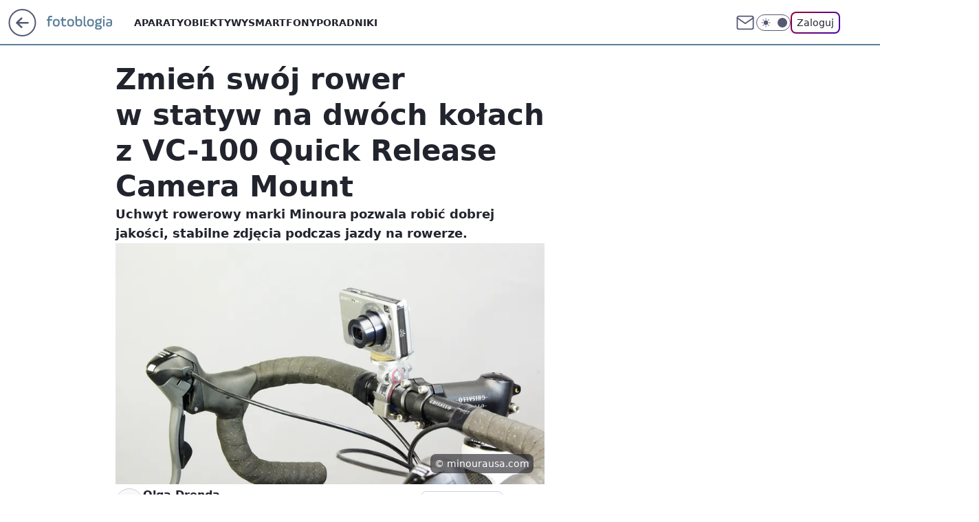

--- FILE ---
content_type: application/javascript
request_url: https://rek.www.wp.pl/gaf.js?rv=2&sn=nwm_fotoblogia&pvid=a3f4f98d8987ae02ec6b&rekids=235597&phtml=fotoblogia.pl%2Fzmien-swoj-rower-w-statyw-na-dwoch-kolach-z-vc-100-quick-release-camera-mount%2C6793522143426689a&abtest=adtech%7CPRGM-1047%7CA%3Badtech%7CPU-335%7CB%3Badtech%7CPRG-3468%7CA%3Badtech%7CPRGM-1036%7CD%3Badtech%7CFP-76%7CA%3Badtech%7CPRGM-1356%7CA%3Badtech%7CPRGM-1419%7CC%3Badtech%7CPRGM-1589%7CA%3Badtech%7CPRGM-1576%7CB%3Badtech%7CPRGM-1443%7CA%3Badtech%7CPRGM-1421%7CA%3Badtech%7CPRGM-1587%7CC%3Badtech%7CPRGM-1215%7CC&PWA_adbd=0&darkmode=0&highLayout=0&layout=wide&navType=navigate&cdl=0&ctype=article&ciab=IAB19%2CIAB-v3-619%2CIAB19-18&cid=6793522143426689&csystem=ncr&cdate=2012-08-21&REKtagi=sprzet_fotograficzny&vw=1280&vh=720&p1=0&spin=g118xmjj&bcv=2
body_size: 8420
content:
g118xmjj({"spin":"g118xmjj","bunch":235597,"context":{"dsa":false,"minor":false,"bidRequestId":"22a0fc85-6d23-4d71-8644-71a495ae7daa","maConfig":{"timestamp":"2026-01-15T08:59:46.335Z"},"dfpConfig":{"timestamp":"2026-01-15T11:58:29.480Z"},"sda":[],"targeting":{"client":{},"server":{},"query":{"PWA_adbd":"0","REKtagi":"sprzet_fotograficzny","abtest":"adtech|PRGM-1047|A;adtech|PU-335|B;adtech|PRG-3468|A;adtech|PRGM-1036|D;adtech|FP-76|A;adtech|PRGM-1356|A;adtech|PRGM-1419|C;adtech|PRGM-1589|A;adtech|PRGM-1576|B;adtech|PRGM-1443|A;adtech|PRGM-1421|A;adtech|PRGM-1587|C;adtech|PRGM-1215|C","bcv":"2","cdate":"2012-08-21","cdl":"0","ciab":"IAB19,IAB-v3-619,IAB19-18","cid":"6793522143426689","csystem":"ncr","ctype":"article","darkmode":"0","highLayout":"0","layout":"wide","navType":"navigate","p1":"0","phtml":"fotoblogia.pl/zmien-swoj-rower-w-statyw-na-dwoch-kolach-z-vc-100-quick-release-camera-mount,6793522143426689a","pvid":"a3f4f98d8987ae02ec6b","rekids":"235597","rv":"2","sn":"nwm_fotoblogia","spin":"g118xmjj","vh":"720","vw":"1280"}},"directOnly":0,"geo":{"country":"840","region":"","city":""},"statid":"","mlId":"","rshsd":"3","isRobot":false,"curr":{"EUR":4.2068,"USD":3.6153,"CHF":4.5164,"GBP":4.858},"rv":"2","status":{"advf":2,"ma":2,"ma_ads-bidder":2,"ma_cpv-bidder":2,"ma_high-cpm-bidder":2}},"slots":{"11":{"delivered":"1","campaign":null,"dfpConfig":{"placement":"/89844762/Desktop_Fotoblogia.pl_x11_art","roshash":"DHKN","ceil":100,"sizes":[[300,250]],"namedSizes":["fluid"],"div":"div-gpt-ad-x11-art","targeting":{"DFPHASH":"AEHK","emptygaf":"0"},"gfp":"DHKN"}},"12":{"lazy":1,"delivered":"1","campaign":{"id":"188161","adm":{"bunch":"235597","creations":[{"height":250,"showLabel":true,"src":"https://mamc.wpcdn.pl/188161/1767956408070/WP_Dreams_300x250.jpg","trackers":{"click":[""],"cview":["//ma.wp.pl/ma.gif?clid=36d4f1d950aab392a9c26b186b340e10\u0026SN=nwm_fotoblogia\u0026pvid=a3f4f98d8987ae02ec6b\u0026action=cvimp\u0026pg=fotoblogia.pl\u0026par=pricingModel%3DdBbPzlIKpwE9lkaOLsTyNJQofqx5obxP3Q4QWXsaTDA%26iabPageCategories%3D%26pvid%3Da3f4f98d8987ae02ec6b%26geo%3D840%253B%253B%26bidTimestamp%3D1768530905%26domain%3Dfotoblogia.pl%26source%3DTG%26bidderID%3D11%26utility%3DcZ8T3OPWI5ZH1GT6xKvggl-SQmXynFGilB-iFQG_OGDg3-MvyIeIeJwvVgJWVFFO%26inver%3D2%26tpID%3D1402083%26emission%3D3044433%26ttl%3D1768617305%26ssp%3Dwp.pl%26bidReqID%3D22a0fc85-6d23-4d71-8644-71a495ae7daa%26userID%3D__UNKNOWN_TELL_US__%26billing%3Dcpv%26org_id%3D25%26order%3D265877%26is_robot%3D0%26contentID%3D6793522143426689%26slotSizeWxH%3D300x250%26is_adblock%3D0%26isDev%3Dfalse%26rekid%3D235597%26publisherID%3D308%26cur%3DPLN%26workfID%3D188161%26seatFee%3DhgsFxvzK3hJIPComrQfQj9soaaudfze18vt2YyunrrI%26seatID%3D36d4f1d950aab392a9c26b186b340e10%26client_id%3D29799%26sn%3Dnwm_fotoblogia%26medium%3Ddisplay%26creationID%3D1469370%26targetDomain%3Dbestfilm.pl%26editedTimestamp%3D1767956429%26iabSiteCategories%3D%26hBidPrice%3DEJRbafmwHSZ%26hBudgetRate%3DDGJNXdl%26partnerID%3D%26conversionValue%3D0%26device%3DPERSONAL_COMPUTER%26ip%3DsbhV9zmVCxpDE7wviHuTrWzrrgkXGZmD-Kd0RfUFKEM%26platform%3D8%26slotID%3D012%26test%3D0"],"impression":["//ma.wp.pl/ma.gif?clid=36d4f1d950aab392a9c26b186b340e10\u0026SN=nwm_fotoblogia\u0026pvid=a3f4f98d8987ae02ec6b\u0026action=delivery\u0026pg=fotoblogia.pl\u0026par=pvid%3Da3f4f98d8987ae02ec6b%26geo%3D840%253B%253B%26bidTimestamp%3D1768530905%26domain%3Dfotoblogia.pl%26source%3DTG%26bidderID%3D11%26utility%3DcZ8T3OPWI5ZH1GT6xKvggl-SQmXynFGilB-iFQG_OGDg3-MvyIeIeJwvVgJWVFFO%26inver%3D2%26tpID%3D1402083%26emission%3D3044433%26ttl%3D1768617305%26ssp%3Dwp.pl%26bidReqID%3D22a0fc85-6d23-4d71-8644-71a495ae7daa%26userID%3D__UNKNOWN_TELL_US__%26billing%3Dcpv%26org_id%3D25%26order%3D265877%26is_robot%3D0%26contentID%3D6793522143426689%26slotSizeWxH%3D300x250%26is_adblock%3D0%26isDev%3Dfalse%26rekid%3D235597%26publisherID%3D308%26cur%3DPLN%26workfID%3D188161%26seatFee%3DhgsFxvzK3hJIPComrQfQj9soaaudfze18vt2YyunrrI%26seatID%3D36d4f1d950aab392a9c26b186b340e10%26client_id%3D29799%26sn%3Dnwm_fotoblogia%26medium%3Ddisplay%26creationID%3D1469370%26targetDomain%3Dbestfilm.pl%26editedTimestamp%3D1767956429%26iabSiteCategories%3D%26hBidPrice%3DEJRbafmwHSZ%26hBudgetRate%3DDGJNXdl%26partnerID%3D%26conversionValue%3D0%26device%3DPERSONAL_COMPUTER%26ip%3DsbhV9zmVCxpDE7wviHuTrWzrrgkXGZmD-Kd0RfUFKEM%26platform%3D8%26slotID%3D012%26test%3D0%26pricingModel%3DdBbPzlIKpwE9lkaOLsTyNJQofqx5obxP3Q4QWXsaTDA%26iabPageCategories%3D"],"view":["//ma.wp.pl/ma.gif?clid=36d4f1d950aab392a9c26b186b340e10\u0026SN=nwm_fotoblogia\u0026pvid=a3f4f98d8987ae02ec6b\u0026action=view\u0026pg=fotoblogia.pl\u0026par=bidTimestamp%3D1768530905%26domain%3Dfotoblogia.pl%26source%3DTG%26bidderID%3D11%26utility%3DcZ8T3OPWI5ZH1GT6xKvggl-SQmXynFGilB-iFQG_OGDg3-MvyIeIeJwvVgJWVFFO%26inver%3D2%26tpID%3D1402083%26emission%3D3044433%26ttl%3D1768617305%26ssp%3Dwp.pl%26bidReqID%3D22a0fc85-6d23-4d71-8644-71a495ae7daa%26userID%3D__UNKNOWN_TELL_US__%26billing%3Dcpv%26org_id%3D25%26order%3D265877%26is_robot%3D0%26contentID%3D6793522143426689%26slotSizeWxH%3D300x250%26is_adblock%3D0%26isDev%3Dfalse%26rekid%3D235597%26publisherID%3D308%26cur%3DPLN%26workfID%3D188161%26seatFee%3DhgsFxvzK3hJIPComrQfQj9soaaudfze18vt2YyunrrI%26seatID%3D36d4f1d950aab392a9c26b186b340e10%26client_id%3D29799%26sn%3Dnwm_fotoblogia%26medium%3Ddisplay%26creationID%3D1469370%26targetDomain%3Dbestfilm.pl%26editedTimestamp%3D1767956429%26iabSiteCategories%3D%26hBidPrice%3DEJRbafmwHSZ%26hBudgetRate%3DDGJNXdl%26partnerID%3D%26conversionValue%3D0%26device%3DPERSONAL_COMPUTER%26ip%3DsbhV9zmVCxpDE7wviHuTrWzrrgkXGZmD-Kd0RfUFKEM%26platform%3D8%26slotID%3D012%26test%3D0%26pricingModel%3DdBbPzlIKpwE9lkaOLsTyNJQofqx5obxP3Q4QWXsaTDA%26iabPageCategories%3D%26pvid%3Da3f4f98d8987ae02ec6b%26geo%3D840%253B%253B"]},"transparentPlaceholder":false,"type":"image","url":"https://bestfilm.pl/catalogue/dreams","width":300}],"redir":"https://ma.wp.pl/redirma?SN=nwm_fotoblogia\u0026pvid=a3f4f98d8987ae02ec6b\u0026par=hBidPrice%3DEJRbafmwHSZ%26partnerID%3D%26device%3DPERSONAL_COMPUTER%26bidReqID%3D22a0fc85-6d23-4d71-8644-71a495ae7daa%26seatID%3D36d4f1d950aab392a9c26b186b340e10%26slotID%3D012%26utility%3DcZ8T3OPWI5ZH1GT6xKvggl-SQmXynFGilB-iFQG_OGDg3-MvyIeIeJwvVgJWVFFO%26slotSizeWxH%3D300x250%26cur%3DPLN%26seatFee%3DhgsFxvzK3hJIPComrQfQj9soaaudfze18vt2YyunrrI%26conversionValue%3D0%26ip%3DsbhV9zmVCxpDE7wviHuTrWzrrgkXGZmD-Kd0RfUFKEM%26geo%3D840%253B%253B%26source%3DTG%26inver%3D2%26emission%3D3044433%26sn%3Dnwm_fotoblogia%26medium%3Ddisplay%26creationID%3D1469370%26targetDomain%3Dbestfilm.pl%26iabPageCategories%3D%26domain%3Dfotoblogia.pl%26billing%3Dcpv%26isDev%3Dfalse%26editedTimestamp%3D1767956429%26test%3D0%26pvid%3Da3f4f98d8987ae02ec6b%26ttl%3D1768617305%26order%3D265877%26platform%3D8%26pricingModel%3DdBbPzlIKpwE9lkaOLsTyNJQofqx5obxP3Q4QWXsaTDA%26bidderID%3D11%26is_robot%3D0%26contentID%3D6793522143426689%26publisherID%3D308%26hBudgetRate%3DDGJNXdl%26bidTimestamp%3D1768530905%26tpID%3D1402083%26rekid%3D235597%26client_id%3D29799%26iabSiteCategories%3D%26ssp%3Dwp.pl%26userID%3D__UNKNOWN_TELL_US__%26org_id%3D25%26is_adblock%3D0%26workfID%3D188161\u0026url=","slot":"12"},"creative":{"Id":"1469370","provider":"ma_cpv-bidder","roshash":"DGJM","height":250,"width":300,"touchpointId":"1402083","source":{"bidder":"cpv-bidder"}},"sellingModel":{"model":"CPV_INT"}},"dfpConfig":{"placement":"/89844762/Desktop_Fotoblogia.pl_x12_art","roshash":"DHKN","ceil":100,"sizes":[[300,250]],"namedSizes":["fluid"],"div":"div-gpt-ad-x12-art","targeting":{"DFPHASH":"AEHK","emptygaf":"0"},"gfp":"DHKN"}},"13":{"delivered":"1","campaign":null,"dfpConfig":{"placement":"/89844762/Desktop_Fotoblogia.pl_x13_art","roshash":"DHKN","ceil":100,"sizes":[[300,250]],"namedSizes":["fluid"],"div":"div-gpt-ad-x13-art","targeting":{"DFPHASH":"AEHK","emptygaf":"0"},"gfp":"DHKN"}},"14":{"delivered":"1","campaign":null,"dfpConfig":{"placement":"/89844762/Desktop_Fotoblogia.pl_x14_art","roshash":"DHKN","ceil":100,"sizes":[[300,250]],"namedSizes":["fluid"],"div":"div-gpt-ad-x14-art","targeting":{"DFPHASH":"AEHK","emptygaf":"0"},"gfp":"DHKN"}},"15":{"delivered":"1","campaign":null,"dfpConfig":{"placement":"/89844762/Desktop_Fotoblogia.pl_x15_art","roshash":"DHKN","ceil":100,"sizes":[[728,90],[970,300],[950,90],[980,120],[980,90],[970,150],[970,90],[970,250],[930,180],[950,200],[750,100],[970,66],[750,200],[960,90],[970,100],[750,300],[970,200],[950,300]],"namedSizes":["fluid"],"div":"div-gpt-ad-x15-art","targeting":{"DFPHASH":"AEHK","emptygaf":"0"},"gfp":"DHKN"}},"16":{"delivered":"1","campaign":null,"dfpConfig":{"placement":"/89844762/Desktop_Fotoblogia.pl_x16","roshash":"DHKN","ceil":100,"sizes":[[728,90],[970,300],[950,90],[970,150],[970,90],[970,250],[930,180],[950,200],[750,100],[640,280],[970,66],[750,200],[960,90],[970,100],[750,300],[970,200]],"namedSizes":["fluid"],"div":"div-gpt-ad-x16","targeting":{"DFPHASH":"AEHK","emptygaf":"0"},"gfp":"DHKN"}},"17":{"delivered":"1","campaign":null,"dfpConfig":{"placement":"/89844762/Desktop_Fotoblogia.pl_x17","roshash":"DHKN","ceil":100,"sizes":[[728,90],[970,300],[950,90],[970,150],[970,90],[970,250],[930,180],[950,200],[750,100],[640,280],[970,66],[750,200],[960,90],[970,100],[750,300],[970,200]],"namedSizes":["fluid"],"div":"div-gpt-ad-x17","targeting":{"DFPHASH":"AEHK","emptygaf":"0"},"gfp":"DHKN"}},"2":{"delivered":"1","campaign":{"id":"188138","capping":"PWAck=27120597\u0026PWAclt=720\u0026tpl=1","adm":{"bunch":"235597","creations":[{"cbConfig":{"blur":false,"bottomBar":false,"fullPage":false,"message":"Przekierowanie za {{time}} sekund{{y}}","timeout":15000},"height":870,"pixels":["//ad.doubleclick.net/ddm/trackimp/N195005.3920530WPPL/B34932776.437718536;dc_trk_aid=630816842;dc_trk_cid=248486076;ord=1768530905;dc_lat=;dc_rdid=;tag_for_child_directed_treatment=;tfua=;gdpr=${GDPR};gdpr_consent=${GDPR_CONSENT_755};ltd=${LIMITED_ADS};dc_tdv=1?"],"scalable":"1","showLabel":false,"src":"https://mamc.wpcdn.pl/188138/1767951247150/2377-003_Zestawomania_01-2026_1920x870_wp_CBF_Monika_Szczepaniak-C.jpg","trackers":{"click":[""],"cview":["//ma.wp.pl/ma.gif?clid=0d75fec0bdabe60e0af571ed047f75a2\u0026SN=nwm_fotoblogia\u0026pvid=a3f4f98d8987ae02ec6b\u0026action=cvimp\u0026pg=fotoblogia.pl\u0026par=hBidPrice%3DDGJPVYc%26platform%3D8%26conversionValue%3D0%26cur%3DPLN%26test%3D0%26org_id%3D25%26pricingModel%3D3eZLXM6I_TuU2r3FiiHyeHD43ikMw_k0c5ThPItGOIM%26partnerID%3D%26domain%3Dfotoblogia.pl%26creationID%3D1469309%26seatID%3D0d75fec0bdabe60e0af571ed047f75a2%26emission%3D3044263%26source%3DTG%26ttl%3D1768617305%26bidTimestamp%3D1768530905%26utility%3DoW442tJMJu0EeGqBPgZXN81XygKtNhpPUOZJ1y22Hxk9KFnKDzvnqRrF4ncfAvdD%26userID%3D__UNKNOWN_TELL_US__%26publisherID%3D308%26seatFee%3DVRG89ww7qAY128OAifxG0DucdaZhPtb2IYA8qJDTt8w%26editedTimestamp%3D1767951378%26iabPageCategories%3D%26ssp%3Dwp.pl%26inver%3D2%26slotID%3D002%26client_id%3D29939%26order%3D265844%26is_robot%3D0%26contentID%3D6793522143426689%26ip%3DNW2UObqwDCAkMUEdEpYWhJfupdHzvC-2Faol0k51r9k%26workfID%3D188138%26sn%3Dnwm_fotoblogia%26rekid%3D235597%26tpID%3D1401974%26geo%3D840%253B%253B%26hBudgetRate%3DDGJPVYc%26bidderID%3D11%26bidReqID%3D22a0fc85-6d23-4d71-8644-71a495ae7daa%26targetDomain%3Dmediamarkt.pl%26billing%3Dcpv%26is_adblock%3D0%26pvid%3Da3f4f98d8987ae02ec6b%26isDev%3Dfalse%26medium%3Ddisplay%26device%3DPERSONAL_COMPUTER%26slotSizeWxH%3D1920x870%26iabSiteCategories%3D"],"impression":["//ma.wp.pl/ma.gif?clid=0d75fec0bdabe60e0af571ed047f75a2\u0026SN=nwm_fotoblogia\u0026pvid=a3f4f98d8987ae02ec6b\u0026action=delivery\u0026pg=fotoblogia.pl\u0026par=bidderID%3D11%26bidReqID%3D22a0fc85-6d23-4d71-8644-71a495ae7daa%26targetDomain%3Dmediamarkt.pl%26billing%3Dcpv%26is_adblock%3D0%26pvid%3Da3f4f98d8987ae02ec6b%26isDev%3Dfalse%26medium%3Ddisplay%26device%3DPERSONAL_COMPUTER%26slotSizeWxH%3D1920x870%26iabSiteCategories%3D%26hBidPrice%3DDGJPVYc%26platform%3D8%26conversionValue%3D0%26cur%3DPLN%26test%3D0%26org_id%3D25%26pricingModel%3D3eZLXM6I_TuU2r3FiiHyeHD43ikMw_k0c5ThPItGOIM%26partnerID%3D%26domain%3Dfotoblogia.pl%26creationID%3D1469309%26seatID%3D0d75fec0bdabe60e0af571ed047f75a2%26emission%3D3044263%26source%3DTG%26ttl%3D1768617305%26bidTimestamp%3D1768530905%26utility%3DoW442tJMJu0EeGqBPgZXN81XygKtNhpPUOZJ1y22Hxk9KFnKDzvnqRrF4ncfAvdD%26userID%3D__UNKNOWN_TELL_US__%26publisherID%3D308%26seatFee%3DVRG89ww7qAY128OAifxG0DucdaZhPtb2IYA8qJDTt8w%26editedTimestamp%3D1767951378%26iabPageCategories%3D%26ssp%3Dwp.pl%26inver%3D2%26slotID%3D002%26client_id%3D29939%26order%3D265844%26is_robot%3D0%26contentID%3D6793522143426689%26ip%3DNW2UObqwDCAkMUEdEpYWhJfupdHzvC-2Faol0k51r9k%26workfID%3D188138%26sn%3Dnwm_fotoblogia%26rekid%3D235597%26tpID%3D1401974%26geo%3D840%253B%253B%26hBudgetRate%3DDGJPVYc"],"view":["//ma.wp.pl/ma.gif?clid=0d75fec0bdabe60e0af571ed047f75a2\u0026SN=nwm_fotoblogia\u0026pvid=a3f4f98d8987ae02ec6b\u0026action=view\u0026pg=fotoblogia.pl\u0026par=device%3DPERSONAL_COMPUTER%26slotSizeWxH%3D1920x870%26iabSiteCategories%3D%26hBidPrice%3DDGJPVYc%26platform%3D8%26conversionValue%3D0%26cur%3DPLN%26test%3D0%26org_id%3D25%26pricingModel%3D3eZLXM6I_TuU2r3FiiHyeHD43ikMw_k0c5ThPItGOIM%26partnerID%3D%26domain%3Dfotoblogia.pl%26creationID%3D1469309%26seatID%3D0d75fec0bdabe60e0af571ed047f75a2%26emission%3D3044263%26source%3DTG%26ttl%3D1768617305%26bidTimestamp%3D1768530905%26utility%3DoW442tJMJu0EeGqBPgZXN81XygKtNhpPUOZJ1y22Hxk9KFnKDzvnqRrF4ncfAvdD%26userID%3D__UNKNOWN_TELL_US__%26publisherID%3D308%26seatFee%3DVRG89ww7qAY128OAifxG0DucdaZhPtb2IYA8qJDTt8w%26editedTimestamp%3D1767951378%26iabPageCategories%3D%26ssp%3Dwp.pl%26inver%3D2%26slotID%3D002%26client_id%3D29939%26order%3D265844%26is_robot%3D0%26contentID%3D6793522143426689%26ip%3DNW2UObqwDCAkMUEdEpYWhJfupdHzvC-2Faol0k51r9k%26workfID%3D188138%26sn%3Dnwm_fotoblogia%26rekid%3D235597%26tpID%3D1401974%26geo%3D840%253B%253B%26hBudgetRate%3DDGJPVYc%26bidderID%3D11%26bidReqID%3D22a0fc85-6d23-4d71-8644-71a495ae7daa%26targetDomain%3Dmediamarkt.pl%26billing%3Dcpv%26is_adblock%3D0%26pvid%3Da3f4f98d8987ae02ec6b%26isDev%3Dfalse%26medium%3Ddisplay"]},"transparentPlaceholder":false,"type":"image","url":"https://ad.doubleclick.net/ddm/trackclk/N195005.3920530WPPL/B34932776.437718536;dc_trk_aid=630816842;dc_trk_cid=248486076;dc_lat=;dc_rdid=;tag_for_child_directed_treatment=;tfua=;gdpr=${GDPR};gdpr_consent=${GDPR_CONSENT_755};ltd=${LIMITED_ADS};dc_tdv=1","width":1920}],"redir":"https://ma.wp.pl/redirma?SN=nwm_fotoblogia\u0026pvid=a3f4f98d8987ae02ec6b\u0026par=bidTimestamp%3D1768530905%26contentID%3D6793522143426689%26slotSizeWxH%3D1920x870%26iabSiteCategories%3D%26cur%3DPLN%26publisherID%3D308%26client_id%3D29939%26order%3D265844%26sn%3Dnwm_fotoblogia%26geo%3D840%253B%253B%26hBudgetRate%3DDGJPVYc%26isDev%3Dfalse%26platform%3D8%26conversionValue%3D0%26pricingModel%3D3eZLXM6I_TuU2r3FiiHyeHD43ikMw_k0c5ThPItGOIM%26editedTimestamp%3D1767951378%26ip%3DNW2UObqwDCAkMUEdEpYWhJfupdHzvC-2Faol0k51r9k%26test%3D0%26partnerID%3D%26ttl%3D1768617305%26seatFee%3DVRG89ww7qAY128OAifxG0DucdaZhPtb2IYA8qJDTt8w%26bidReqID%3D22a0fc85-6d23-4d71-8644-71a495ae7daa%26pvid%3Da3f4f98d8987ae02ec6b%26medium%3Ddisplay%26hBidPrice%3DDGJPVYc%26domain%3Dfotoblogia.pl%26is_adblock%3D0%26device%3DPERSONAL_COMPUTER%26creationID%3D1469309%26seatID%3D0d75fec0bdabe60e0af571ed047f75a2%26iabPageCategories%3D%26rekid%3D235597%26org_id%3D25%26utility%3DoW442tJMJu0EeGqBPgZXN81XygKtNhpPUOZJ1y22Hxk9KFnKDzvnqRrF4ncfAvdD%26ssp%3Dwp.pl%26is_robot%3D0%26workfID%3D188138%26tpID%3D1401974%26userID%3D__UNKNOWN_TELL_US__%26inver%3D2%26slotID%3D002%26bidderID%3D11%26targetDomain%3Dmediamarkt.pl%26billing%3Dcpv%26emission%3D3044263%26source%3DTG\u0026url=","slot":"2"},"creative":{"Id":"1469309","provider":"ma_cpv-bidder","roshash":"GMPS","height":870,"width":1920,"touchpointId":"1401974","source":{"bidder":"cpv-bidder"}},"sellingModel":{"model":"CPM_INT"}},"dfpConfig":{"placement":"/89844762/Desktop_Fotoblogia.pl_x02","roshash":"GMPS","ceil":100,"sizes":[[970,300],[970,600],[750,300],[950,300],[980,600],[1920,870],[1200,600],[750,400],[960,640]],"namedSizes":["fluid"],"div":"div-gpt-ad-x02","targeting":{"DFPHASH":"DJMP","emptygaf":"0"},"gfp":"EMPS"}},"25":{"delivered":"1","campaign":null,"dfpConfig":{"placement":"/89844762/Desktop_Fotoblogia.pl_x25_art","roshash":"DHKN","ceil":100,"sizes":[[336,280],[640,280],[300,250]],"namedSizes":["fluid"],"div":"div-gpt-ad-x25-art","targeting":{"DFPHASH":"AEHK","emptygaf":"0"},"gfp":"DHKN"}},"27":{"delivered":"1","campaign":null,"dfpConfig":{"placement":"/89844762/Desktop_Fotoblogia.pl_x27_art","roshash":"DHKN","ceil":100,"sizes":[[160,600]],"namedSizes":["fluid"],"div":"div-gpt-ad-x27-art","targeting":{"DFPHASH":"AEHK","emptygaf":"0"},"gfp":"DHKN"}},"28":{"delivered":"","campaign":null,"dfpConfig":null},"3":{"delivered":"1","campaign":{"id":"188509","capping":"PWAck=27120659\u0026PWAclt=1200","adm":{"bunch":"235597","creations":[{"height":600,"mod":"stiltedBanner","pixels":["//ad.doubleclick.net/ddm/trackimp/N1675542.110317WP.PL/B34882747.437919181;dc_trk_aid=631342248;dc_trk_cid=248141839;ord=1768530905;dc_lat=;dc_rdid=;tag_for_child_directed_treatment=;tfua=;gdpr=${GDPR};gdpr_consent=${GDPR_CONSENT_755};ltd=${LIMITED_ADS};dc_tdv=1?"],"showLabel":true,"src":"https://mamc.wpcdn.pl/188509/1768466680476/WP-Gigaboard-1200x600-.jpg","trackers":{"click":[""],"cview":["//ma.wp.pl/ma.gif?clid=de722beda2adf178cb2a229b728519d3\u0026SN=nwm_fotoblogia\u0026pvid=a3f4f98d8987ae02ec6b\u0026action=cvimp\u0026pg=fotoblogia.pl\u0026par=client_id%3D50410%26emission%3D3044025%26source%3DTG%26editedTimestamp%3D1768466932%26iabSiteCategories%3D%26inver%3D2%26test%3D0%26is_adblock%3D0%26bidderID%3D11%26conversionValue%3D0%26bidReqID%3D22a0fc85-6d23-4d71-8644-71a495ae7daa%26userID%3D__UNKNOWN_TELL_US__%26domain%3Dfotoblogia.pl%26tpID%3D1403748%26bidTimestamp%3D1768530905%26partnerID%3D%26contentID%3D6793522143426689%26utility%3Dg9xCjC5ffMjC32EiqAc3Memcw7mT92a2j3Jddw67tUbmwkuOlJG4Ivl6R5WsP3ka%26medium%3Ddisplay%26pricingModel%3DiOhvAaK6APfc-sX7LZPDO8DpM8tzgRyngExapjZfkqs%26iabPageCategories%3D619%26pvid%3Da3f4f98d8987ae02ec6b%26geo%3D840%253B%253B%26rekid%3D235597%26slotSizeWxH%3D1200x600%26creationID%3D1471700%26ttl%3D1768617305%26isDev%3Dfalse%26seatFee%3DPNW5qVCBU0kgnyRebZbXXk9SWbcVoV63Ha7B_SFUK4Y%26seatID%3Dde722beda2adf178cb2a229b728519d3%26billing%3Dcpv%26org_id%3D25%26is_robot%3D0%26hBidPrice%3DDGJNVYc%26platform%3D8%26device%3DPERSONAL_COMPUTER%26targetDomain%3Dmi.com%26sn%3Dnwm_fotoblogia%26hBudgetRate%3DDGJNVYc%26slotID%3D003%26cur%3DPLN%26workfID%3D188509%26order%3D265775%26ssp%3Dwp.pl%26publisherID%3D308%26ip%3DWziZ74lOIGa1i3fjz4dmWbSDB8xIpTFTDaDTRih0KRM"],"impression":["//ma.wp.pl/ma.gif?clid=de722beda2adf178cb2a229b728519d3\u0026SN=nwm_fotoblogia\u0026pvid=a3f4f98d8987ae02ec6b\u0026action=delivery\u0026pg=fotoblogia.pl\u0026par=ssp%3Dwp.pl%26publisherID%3D308%26ip%3DWziZ74lOIGa1i3fjz4dmWbSDB8xIpTFTDaDTRih0KRM%26client_id%3D50410%26emission%3D3044025%26source%3DTG%26editedTimestamp%3D1768466932%26iabSiteCategories%3D%26inver%3D2%26test%3D0%26is_adblock%3D0%26bidderID%3D11%26conversionValue%3D0%26bidReqID%3D22a0fc85-6d23-4d71-8644-71a495ae7daa%26userID%3D__UNKNOWN_TELL_US__%26domain%3Dfotoblogia.pl%26tpID%3D1403748%26bidTimestamp%3D1768530905%26partnerID%3D%26contentID%3D6793522143426689%26utility%3Dg9xCjC5ffMjC32EiqAc3Memcw7mT92a2j3Jddw67tUbmwkuOlJG4Ivl6R5WsP3ka%26medium%3Ddisplay%26pricingModel%3DiOhvAaK6APfc-sX7LZPDO8DpM8tzgRyngExapjZfkqs%26iabPageCategories%3D619%26pvid%3Da3f4f98d8987ae02ec6b%26geo%3D840%253B%253B%26rekid%3D235597%26slotSizeWxH%3D1200x600%26creationID%3D1471700%26ttl%3D1768617305%26isDev%3Dfalse%26seatFee%3DPNW5qVCBU0kgnyRebZbXXk9SWbcVoV63Ha7B_SFUK4Y%26seatID%3Dde722beda2adf178cb2a229b728519d3%26billing%3Dcpv%26org_id%3D25%26is_robot%3D0%26hBidPrice%3DDGJNVYc%26platform%3D8%26device%3DPERSONAL_COMPUTER%26targetDomain%3Dmi.com%26sn%3Dnwm_fotoblogia%26hBudgetRate%3DDGJNVYc%26slotID%3D003%26cur%3DPLN%26workfID%3D188509%26order%3D265775"],"view":["//ma.wp.pl/ma.gif?clid=de722beda2adf178cb2a229b728519d3\u0026SN=nwm_fotoblogia\u0026pvid=a3f4f98d8987ae02ec6b\u0026action=view\u0026pg=fotoblogia.pl\u0026par=editedTimestamp%3D1768466932%26iabSiteCategories%3D%26inver%3D2%26test%3D0%26is_adblock%3D0%26bidderID%3D11%26conversionValue%3D0%26bidReqID%3D22a0fc85-6d23-4d71-8644-71a495ae7daa%26userID%3D__UNKNOWN_TELL_US__%26domain%3Dfotoblogia.pl%26tpID%3D1403748%26bidTimestamp%3D1768530905%26partnerID%3D%26contentID%3D6793522143426689%26utility%3Dg9xCjC5ffMjC32EiqAc3Memcw7mT92a2j3Jddw67tUbmwkuOlJG4Ivl6R5WsP3ka%26medium%3Ddisplay%26pricingModel%3DiOhvAaK6APfc-sX7LZPDO8DpM8tzgRyngExapjZfkqs%26iabPageCategories%3D619%26pvid%3Da3f4f98d8987ae02ec6b%26geo%3D840%253B%253B%26rekid%3D235597%26slotSizeWxH%3D1200x600%26creationID%3D1471700%26ttl%3D1768617305%26isDev%3Dfalse%26seatFee%3DPNW5qVCBU0kgnyRebZbXXk9SWbcVoV63Ha7B_SFUK4Y%26seatID%3Dde722beda2adf178cb2a229b728519d3%26billing%3Dcpv%26org_id%3D25%26is_robot%3D0%26hBidPrice%3DDGJNVYc%26platform%3D8%26device%3DPERSONAL_COMPUTER%26targetDomain%3Dmi.com%26sn%3Dnwm_fotoblogia%26hBudgetRate%3DDGJNVYc%26slotID%3D003%26cur%3DPLN%26workfID%3D188509%26order%3D265775%26ssp%3Dwp.pl%26publisherID%3D308%26ip%3DWziZ74lOIGa1i3fjz4dmWbSDB8xIpTFTDaDTRih0KRM%26client_id%3D50410%26emission%3D3044025%26source%3DTG"]},"transparentPlaceholder":false,"type":"image","url":"https://ad.doubleclick.net/ddm/trackclk/N1675542.110317WP.PL/B34882747.437919181;dc_trk_aid=631342248;dc_trk_cid=248141839;dc_lat=;dc_rdid=;tag_for_child_directed_treatment=;tfua=;gdpr=${GDPR};gdpr_consent=${GDPR_CONSENT_755};ltd=${LIMITED_ADS};dc_tdv=1","width":1200},{"height":600,"mod":"stiltedBanner","pixels":["//ad.doubleclick.net/ddm/trackimp/N1675542.110317WP.PL/B34882747.437919181;dc_trk_aid=631342248;dc_trk_cid=248141839;ord=1768530905;dc_lat=;dc_rdid=;tag_for_child_directed_treatment=;tfua=;gdpr=${GDPR};gdpr_consent=${GDPR_CONSENT_755};ltd=${LIMITED_ADS};dc_tdv=1?"],"showLabel":true,"src":"https://mamc.wpcdn.pl/188509/1768466743207/WP-Gigaboard-940x600-.jpg","trackers":{"click":[""],"cview":["//ma.wp.pl/ma.gif?clid=de722beda2adf178cb2a229b728519d3\u0026SN=nwm_fotoblogia\u0026pvid=a3f4f98d8987ae02ec6b\u0026action=cvimp\u0026pg=fotoblogia.pl\u0026par=client_id%3D50410%26emission%3D3044025%26source%3DTG%26editedTimestamp%3D1768466932%26iabSiteCategories%3D%26inver%3D2%26test%3D0%26is_adblock%3D0%26bidderID%3D11%26conversionValue%3D0%26bidReqID%3D22a0fc85-6d23-4d71-8644-71a495ae7daa%26userID%3D__UNKNOWN_TELL_US__%26domain%3Dfotoblogia.pl%26tpID%3D1403748%26bidTimestamp%3D1768530905%26partnerID%3D%26contentID%3D6793522143426689%26utility%3Dg9xCjC5ffMjC32EiqAc3Memcw7mT92a2j3Jddw67tUbmwkuOlJG4Ivl6R5WsP3ka%26medium%3Ddisplay%26pricingModel%3DiOhvAaK6APfc-sX7LZPDO8DpM8tzgRyngExapjZfkqs%26iabPageCategories%3D619%26pvid%3Da3f4f98d8987ae02ec6b%26geo%3D840%253B%253B%26rekid%3D235597%26slotSizeWxH%3D1200x600%26creationID%3D1471700%26ttl%3D1768617305%26isDev%3Dfalse%26seatFee%3DPNW5qVCBU0kgnyRebZbXXk9SWbcVoV63Ha7B_SFUK4Y%26seatID%3Dde722beda2adf178cb2a229b728519d3%26billing%3Dcpv%26org_id%3D25%26is_robot%3D0%26hBidPrice%3DDGJNVYc%26platform%3D8%26device%3DPERSONAL_COMPUTER%26targetDomain%3Dmi.com%26sn%3Dnwm_fotoblogia%26hBudgetRate%3DDGJNVYc%26slotID%3D003%26cur%3DPLN%26workfID%3D188509%26order%3D265775%26ssp%3Dwp.pl%26publisherID%3D308%26ip%3DWziZ74lOIGa1i3fjz4dmWbSDB8xIpTFTDaDTRih0KRM"],"impression":["//ma.wp.pl/ma.gif?clid=de722beda2adf178cb2a229b728519d3\u0026SN=nwm_fotoblogia\u0026pvid=a3f4f98d8987ae02ec6b\u0026action=delivery\u0026pg=fotoblogia.pl\u0026par=ssp%3Dwp.pl%26publisherID%3D308%26ip%3DWziZ74lOIGa1i3fjz4dmWbSDB8xIpTFTDaDTRih0KRM%26client_id%3D50410%26emission%3D3044025%26source%3DTG%26editedTimestamp%3D1768466932%26iabSiteCategories%3D%26inver%3D2%26test%3D0%26is_adblock%3D0%26bidderID%3D11%26conversionValue%3D0%26bidReqID%3D22a0fc85-6d23-4d71-8644-71a495ae7daa%26userID%3D__UNKNOWN_TELL_US__%26domain%3Dfotoblogia.pl%26tpID%3D1403748%26bidTimestamp%3D1768530905%26partnerID%3D%26contentID%3D6793522143426689%26utility%3Dg9xCjC5ffMjC32EiqAc3Memcw7mT92a2j3Jddw67tUbmwkuOlJG4Ivl6R5WsP3ka%26medium%3Ddisplay%26pricingModel%3DiOhvAaK6APfc-sX7LZPDO8DpM8tzgRyngExapjZfkqs%26iabPageCategories%3D619%26pvid%3Da3f4f98d8987ae02ec6b%26geo%3D840%253B%253B%26rekid%3D235597%26slotSizeWxH%3D1200x600%26creationID%3D1471700%26ttl%3D1768617305%26isDev%3Dfalse%26seatFee%3DPNW5qVCBU0kgnyRebZbXXk9SWbcVoV63Ha7B_SFUK4Y%26seatID%3Dde722beda2adf178cb2a229b728519d3%26billing%3Dcpv%26org_id%3D25%26is_robot%3D0%26hBidPrice%3DDGJNVYc%26platform%3D8%26device%3DPERSONAL_COMPUTER%26targetDomain%3Dmi.com%26sn%3Dnwm_fotoblogia%26hBudgetRate%3DDGJNVYc%26slotID%3D003%26cur%3DPLN%26workfID%3D188509%26order%3D265775"],"view":["//ma.wp.pl/ma.gif?clid=de722beda2adf178cb2a229b728519d3\u0026SN=nwm_fotoblogia\u0026pvid=a3f4f98d8987ae02ec6b\u0026action=view\u0026pg=fotoblogia.pl\u0026par=editedTimestamp%3D1768466932%26iabSiteCategories%3D%26inver%3D2%26test%3D0%26is_adblock%3D0%26bidderID%3D11%26conversionValue%3D0%26bidReqID%3D22a0fc85-6d23-4d71-8644-71a495ae7daa%26userID%3D__UNKNOWN_TELL_US__%26domain%3Dfotoblogia.pl%26tpID%3D1403748%26bidTimestamp%3D1768530905%26partnerID%3D%26contentID%3D6793522143426689%26utility%3Dg9xCjC5ffMjC32EiqAc3Memcw7mT92a2j3Jddw67tUbmwkuOlJG4Ivl6R5WsP3ka%26medium%3Ddisplay%26pricingModel%3DiOhvAaK6APfc-sX7LZPDO8DpM8tzgRyngExapjZfkqs%26iabPageCategories%3D619%26pvid%3Da3f4f98d8987ae02ec6b%26geo%3D840%253B%253B%26rekid%3D235597%26slotSizeWxH%3D1200x600%26creationID%3D1471700%26ttl%3D1768617305%26isDev%3Dfalse%26seatFee%3DPNW5qVCBU0kgnyRebZbXXk9SWbcVoV63Ha7B_SFUK4Y%26seatID%3Dde722beda2adf178cb2a229b728519d3%26billing%3Dcpv%26org_id%3D25%26is_robot%3D0%26hBidPrice%3DDGJNVYc%26platform%3D8%26device%3DPERSONAL_COMPUTER%26targetDomain%3Dmi.com%26sn%3Dnwm_fotoblogia%26hBudgetRate%3DDGJNVYc%26slotID%3D003%26cur%3DPLN%26workfID%3D188509%26order%3D265775%26ssp%3Dwp.pl%26publisherID%3D308%26ip%3DWziZ74lOIGa1i3fjz4dmWbSDB8xIpTFTDaDTRih0KRM%26client_id%3D50410%26emission%3D3044025%26source%3DTG"]},"transparentPlaceholder":false,"type":"image","url":"https://ad.doubleclick.net/ddm/trackclk/N1675542.110317WP.PL/B34882747.437919181;dc_trk_aid=631342248;dc_trk_cid=248141839;dc_lat=;dc_rdid=;tag_for_child_directed_treatment=;tfua=;gdpr=${GDPR};gdpr_consent=${GDPR_CONSENT_755};ltd=${LIMITED_ADS};dc_tdv=1","width":940}],"redir":"https://ma.wp.pl/redirma?SN=nwm_fotoblogia\u0026pvid=a3f4f98d8987ae02ec6b\u0026par=sn%3Dnwm_fotoblogia%26workfID%3D188509%26inver%3D2%26medium%3Ddisplay%26device%3DPERSONAL_COMPUTER%26ip%3DWziZ74lOIGa1i3fjz4dmWbSDB8xIpTFTDaDTRih0KRM%26source%3DTG%26bidderID%3D11%26partnerID%3D%26pvid%3Da3f4f98d8987ae02ec6b%26slotID%3D003%26cur%3DPLN%26editedTimestamp%3D1768466932%26conversionValue%3D0%26tpID%3D1403748%26utility%3Dg9xCjC5ffMjC32EiqAc3Memcw7mT92a2j3Jddw67tUbmwkuOlJG4Ivl6R5WsP3ka%26iabPageCategories%3D619%26rekid%3D235597%26is_robot%3D0%26hBidPrice%3DDGJNVYc%26platform%3D8%26targetDomain%3Dmi.com%26contentID%3D6793522143426689%26isDev%3Dfalse%26hBudgetRate%3DDGJNVYc%26ssp%3Dwp.pl%26client_id%3D50410%26userID%3D__UNKNOWN_TELL_US__%26bidTimestamp%3D1768530905%26pricingModel%3DiOhvAaK6APfc-sX7LZPDO8DpM8tzgRyngExapjZfkqs%26seatFee%3DPNW5qVCBU0kgnyRebZbXXk9SWbcVoV63Ha7B_SFUK4Y%26org_id%3D25%26publisherID%3D308%26emission%3D3044025%26iabSiteCategories%3D%26is_adblock%3D0%26bidReqID%3D22a0fc85-6d23-4d71-8644-71a495ae7daa%26domain%3Dfotoblogia.pl%26creationID%3D1471700%26order%3D265775%26test%3D0%26geo%3D840%253B%253B%26slotSizeWxH%3D1200x600%26ttl%3D1768617305%26seatID%3Dde722beda2adf178cb2a229b728519d3%26billing%3Dcpv\u0026url=","slot":"3"},"creative":{"Id":"1471700","provider":"ma_cpv-bidder","roshash":"EMPS","height":600,"width":1200,"touchpointId":"1403748","source":{"bidder":"cpv-bidder"}},"sellingModel":{"model":"CPM_INT"}},"dfpConfig":{"placement":"/89844762/Desktop_Fotoblogia.pl_x03_art","roshash":"EMPS","ceil":100,"sizes":[[728,90],[970,300],[950,90],[980,120],[980,90],[970,150],[970,90],[970,250],[930,180],[950,200],[750,100],[970,66],[750,200],[960,90],[970,100],[750,300],[970,200],[950,300]],"namedSizes":["fluid"],"div":"div-gpt-ad-x03-art","targeting":{"DFPHASH":"BJMP","emptygaf":"0"},"gfp":"DILO"}},"32":{"delivered":"","campaign":null,"dfpConfig":null},"33":{"lazy":1,"delivered":"1","campaign":{"id":"187753","adm":{"bunch":"235597","creations":[{"height":250,"showLabel":true,"src":"https://mamc.wpcdn.pl/187753/1754551864727/baner_ver_8A_300x250_px.jpg","trackers":{"click":[""],"cview":["//ma.wp.pl/ma.gif?clid=dca45526c17aa056cf0f889dbba57020\u0026SN=nwm_fotoblogia\u0026pvid=a3f4f98d8987ae02ec6b\u0026action=cvimp\u0026pg=fotoblogia.pl\u0026par=ip%3D_v-1wG57xojDZX447XrluGzGWawXtBa5HS84HynVB98%26test%3D0%26seatFee%3DNTS-JKDUjDGCkYdI6S_DizyU5sso3H1KVvwMVhoBLEs%26hBidPrice%3DDGJMPSV%26targetDomain%3Dwp.pl%26seatID%3Ddca45526c17aa056cf0f889dbba57020%26pricingModel%3DqGgDgcHkJ2k8Gk0PNYYdNUctzl4vKru6oFVv3fyjdMo%26is_robot%3D0%26userID%3D__UNKNOWN_TELL_US__%26cur%3DPLN%26workfID%3D187753%26order%3D252400%26source%3DTG%26pvid%3Da3f4f98d8987ae02ec6b%26inver%3D2%26billing%3Dcpv%26org_id%3D25%26partnerID%3D%26bidReqID%3D22a0fc85-6d23-4d71-8644-71a495ae7daa%26device%3DPERSONAL_COMPUTER%26rekid%3D235597%26publisherID%3D308%26tpID%3D1399472%26client_id%3D38851%26editedTimestamp%3D1767358467%26iabPageCategories%3D%26medium%3Ddisplay%26slotID%3D033%26slotSizeWxH%3D300x250%26emission%3D3008707%26sn%3Dnwm_fotoblogia%26hBudgetRate%3DDGJMPSV%26bidderID%3D11%26contentID%3D6793522143426689%26creationID%3D1464975%26is_adblock%3D0%26geo%3D840%253B%253B%26isDev%3Dfalse%26utility%3DIYP8Fm7JWhDUOiidFG5zJBhBL0kUdpGB9bIjDBzZ5ev_6dYKhOpczjbE3D6ThbbP%26platform%3D8%26ssp%3Dwp.pl%26domain%3Dfotoblogia.pl%26iabSiteCategories%3D%26ttl%3D1768617305%26bidTimestamp%3D1768530905%26conversionValue%3D0"],"impression":["//ma.wp.pl/ma.gif?clid=dca45526c17aa056cf0f889dbba57020\u0026SN=nwm_fotoblogia\u0026pvid=a3f4f98d8987ae02ec6b\u0026action=delivery\u0026pg=fotoblogia.pl\u0026par=seatFee%3DNTS-JKDUjDGCkYdI6S_DizyU5sso3H1KVvwMVhoBLEs%26hBidPrice%3DDGJMPSV%26targetDomain%3Dwp.pl%26seatID%3Ddca45526c17aa056cf0f889dbba57020%26pricingModel%3DqGgDgcHkJ2k8Gk0PNYYdNUctzl4vKru6oFVv3fyjdMo%26is_robot%3D0%26userID%3D__UNKNOWN_TELL_US__%26cur%3DPLN%26workfID%3D187753%26order%3D252400%26source%3DTG%26pvid%3Da3f4f98d8987ae02ec6b%26inver%3D2%26billing%3Dcpv%26org_id%3D25%26partnerID%3D%26bidReqID%3D22a0fc85-6d23-4d71-8644-71a495ae7daa%26device%3DPERSONAL_COMPUTER%26rekid%3D235597%26publisherID%3D308%26tpID%3D1399472%26client_id%3D38851%26editedTimestamp%3D1767358467%26iabPageCategories%3D%26medium%3Ddisplay%26slotID%3D033%26slotSizeWxH%3D300x250%26emission%3D3008707%26sn%3Dnwm_fotoblogia%26hBudgetRate%3DDGJMPSV%26bidderID%3D11%26contentID%3D6793522143426689%26creationID%3D1464975%26is_adblock%3D0%26geo%3D840%253B%253B%26isDev%3Dfalse%26utility%3DIYP8Fm7JWhDUOiidFG5zJBhBL0kUdpGB9bIjDBzZ5ev_6dYKhOpczjbE3D6ThbbP%26platform%3D8%26ssp%3Dwp.pl%26domain%3Dfotoblogia.pl%26iabSiteCategories%3D%26ttl%3D1768617305%26bidTimestamp%3D1768530905%26conversionValue%3D0%26ip%3D_v-1wG57xojDZX447XrluGzGWawXtBa5HS84HynVB98%26test%3D0"],"view":["//ma.wp.pl/ma.gif?clid=dca45526c17aa056cf0f889dbba57020\u0026SN=nwm_fotoblogia\u0026pvid=a3f4f98d8987ae02ec6b\u0026action=view\u0026pg=fotoblogia.pl\u0026par=bidReqID%3D22a0fc85-6d23-4d71-8644-71a495ae7daa%26device%3DPERSONAL_COMPUTER%26rekid%3D235597%26publisherID%3D308%26tpID%3D1399472%26client_id%3D38851%26editedTimestamp%3D1767358467%26iabPageCategories%3D%26medium%3Ddisplay%26slotID%3D033%26slotSizeWxH%3D300x250%26emission%3D3008707%26sn%3Dnwm_fotoblogia%26hBudgetRate%3DDGJMPSV%26bidderID%3D11%26contentID%3D6793522143426689%26creationID%3D1464975%26is_adblock%3D0%26geo%3D840%253B%253B%26isDev%3Dfalse%26utility%3DIYP8Fm7JWhDUOiidFG5zJBhBL0kUdpGB9bIjDBzZ5ev_6dYKhOpczjbE3D6ThbbP%26platform%3D8%26ssp%3Dwp.pl%26domain%3Dfotoblogia.pl%26iabSiteCategories%3D%26ttl%3D1768617305%26bidTimestamp%3D1768530905%26conversionValue%3D0%26ip%3D_v-1wG57xojDZX447XrluGzGWawXtBa5HS84HynVB98%26test%3D0%26seatFee%3DNTS-JKDUjDGCkYdI6S_DizyU5sso3H1KVvwMVhoBLEs%26hBidPrice%3DDGJMPSV%26targetDomain%3Dwp.pl%26seatID%3Ddca45526c17aa056cf0f889dbba57020%26pricingModel%3DqGgDgcHkJ2k8Gk0PNYYdNUctzl4vKru6oFVv3fyjdMo%26is_robot%3D0%26userID%3D__UNKNOWN_TELL_US__%26cur%3DPLN%26workfID%3D187753%26order%3D252400%26source%3DTG%26pvid%3Da3f4f98d8987ae02ec6b%26inver%3D2%26billing%3Dcpv%26org_id%3D25%26partnerID%3D"]},"transparentPlaceholder":false,"type":"image","url":"https://energiajutra.wp.pl/","width":300}],"redir":"https://ma.wp.pl/redirma?SN=nwm_fotoblogia\u0026pvid=a3f4f98d8987ae02ec6b\u0026par=billing%3Dcpv%26partnerID%3D%26ttl%3D1768617305%26ip%3D_v-1wG57xojDZX447XrluGzGWawXtBa5HS84HynVB98%26source%3DTG%26hBudgetRate%3DDGJMPSV%26creationID%3D1464975%26is_adblock%3D0%26geo%3D840%253B%253B%26targetDomain%3Dwp.pl%26bidderID%3D11%26publisherID%3D308%26slotSizeWxH%3D300x250%26emission%3D3008707%26contentID%3D6793522143426689%26isDev%3Dfalse%26platform%3D8%26hBidPrice%3DDGJMPSV%26cur%3DPLN%26bidReqID%3D22a0fc85-6d23-4d71-8644-71a495ae7daa%26medium%3Ddisplay%26utility%3DIYP8Fm7JWhDUOiidFG5zJBhBL0kUdpGB9bIjDBzZ5ev_6dYKhOpczjbE3D6ThbbP%26domain%3Dfotoblogia.pl%26conversionValue%3D0%26seatID%3Ddca45526c17aa056cf0f889dbba57020%26is_robot%3D0%26order%3D252400%26device%3DPERSONAL_COMPUTER%26client_id%3D38851%26iabPageCategories%3D%26slotID%3D033%26inver%3D2%26org_id%3D25%26rekid%3D235597%26bidTimestamp%3D1768530905%26seatFee%3DNTS-JKDUjDGCkYdI6S_DizyU5sso3H1KVvwMVhoBLEs%26userID%3D__UNKNOWN_TELL_US__%26workfID%3D187753%26pvid%3Da3f4f98d8987ae02ec6b%26tpID%3D1399472%26editedTimestamp%3D1767358467%26sn%3Dnwm_fotoblogia%26ssp%3Dwp.pl%26iabSiteCategories%3D%26test%3D0%26pricingModel%3DqGgDgcHkJ2k8Gk0PNYYdNUctzl4vKru6oFVv3fyjdMo\u0026url=","slot":"33"},"creative":{"Id":"1464975","provider":"ma_cpv-bidder","roshash":"DGJM","height":250,"width":300,"touchpointId":"1399472","source":{"bidder":"cpv-bidder"}},"sellingModel":{"model":"CPM_INT"}},"dfpConfig":{"placement":"/89844762/Desktop_Fotoblogia.pl_x33_art","roshash":"DHKN","ceil":100,"sizes":[[336,280],[640,280],[300,250]],"namedSizes":["fluid"],"div":"div-gpt-ad-x33-art","targeting":{"DFPHASH":"AEHK","emptygaf":"0"},"gfp":"DHKN"}},"35":{"delivered":"1","campaign":null,"dfpConfig":{"placement":"/89844762/Desktop_Fotoblogia.pl_x35_art","roshash":"DHKN","ceil":100,"sizes":[[300,600],[300,250]],"namedSizes":["fluid"],"div":"div-gpt-ad-x35-art","targeting":{"DFPHASH":"AEHK","emptygaf":"0"},"gfp":"DHKN"}},"36":{"delivered":"1","campaign":null,"dfpConfig":{"placement":"/89844762/Desktop_Fotoblogia.pl_x36_art","roshash":"DILO","ceil":100,"sizes":[[300,600],[300,250]],"namedSizes":["fluid"],"div":"div-gpt-ad-x36-art","targeting":{"DFPHASH":"AFIL","emptygaf":"0"},"gfp":"DILO"}},"37":{"lazy":1,"delivered":"1","campaign":{"id":"188194","adm":{"bunch":"235597","creations":[{"height":250,"showLabel":true,"src":"https://mamc.wpcdn.pl/188194/1767968957508/autopromo_300x250.jpeg","trackers":{"click":[""],"cview":["//ma.wp.pl/ma.gif?clid=36d4f1d950aab392a9c26b186b340e10\u0026SN=nwm_fotoblogia\u0026pvid=a3f4f98d8987ae02ec6b\u0026action=cvimp\u0026pg=fotoblogia.pl\u0026par=targetDomain%3Dwp.pl%26cur%3DPLN%26client_id%3D43444%26ttl%3D1768617305%26is_adblock%3D0%26geo%3D840%253B%253B%26isDev%3Dfalse%26contentID%3D6793522143426689%26medium%3Ddisplay%26conversionValue%3D0%26workfID%3D188194%26emission%3D3044175%26order%3D265827%26pvid%3Da3f4f98d8987ae02ec6b%26sn%3Dnwm_fotoblogia%26hBudgetRate%3DDGJMPSV%26platform%3D8%26device%3DPERSONAL_COMPUTER%26ip%3DeZrfO26UHXKQSTWI1XCLz8H2YZ5-k1ENFi3o1Y8A4I8%26seatFee%3D327xYO-ZiXoJ2fuxVyIR1cpRK_6XSzWET4ZF978Y9MI%26tpID%3D1402313%26org_id%3D25%26source%3DTG%26editedTimestamp%3D1767969656%26userID%3D__UNKNOWN_TELL_US__%26publisherID%3D308%26creationID%3D1469537%26is_robot%3D0%26hBidPrice%3DDGJMPSV%26slotID%3D037%26seatID%3D36d4f1d950aab392a9c26b186b340e10%26iabPageCategories%3D%26bidTimestamp%3D1768530905%26utility%3Dm8rw0PLxE16-1CXB5lWBNq_pUR0-c76ewb9uevG61sVJ1_2mOb-lwZA03YXvr2Q8%26domain%3Dfotoblogia.pl%26slotSizeWxH%3D300x250%26test%3D0%26pricingModel%3DT8BcObXhqX869m7F44W8eGGKf8R0qU1DZnAhVntEtOk%26partnerID%3D%26ssp%3Dwp.pl%26rekid%3D235597%26inver%3D2%26bidderID%3D11%26bidReqID%3D22a0fc85-6d23-4d71-8644-71a495ae7daa%26billing%3Dcpv%26iabSiteCategories%3D"],"impression":["//ma.wp.pl/ma.gif?clid=36d4f1d950aab392a9c26b186b340e10\u0026SN=nwm_fotoblogia\u0026pvid=a3f4f98d8987ae02ec6b\u0026action=delivery\u0026pg=fotoblogia.pl\u0026par=rekid%3D235597%26inver%3D2%26bidderID%3D11%26bidReqID%3D22a0fc85-6d23-4d71-8644-71a495ae7daa%26billing%3Dcpv%26iabSiteCategories%3D%26targetDomain%3Dwp.pl%26cur%3DPLN%26client_id%3D43444%26ttl%3D1768617305%26is_adblock%3D0%26geo%3D840%253B%253B%26isDev%3Dfalse%26contentID%3D6793522143426689%26medium%3Ddisplay%26conversionValue%3D0%26workfID%3D188194%26emission%3D3044175%26order%3D265827%26pvid%3Da3f4f98d8987ae02ec6b%26sn%3Dnwm_fotoblogia%26hBudgetRate%3DDGJMPSV%26platform%3D8%26device%3DPERSONAL_COMPUTER%26ip%3DeZrfO26UHXKQSTWI1XCLz8H2YZ5-k1ENFi3o1Y8A4I8%26seatFee%3D327xYO-ZiXoJ2fuxVyIR1cpRK_6XSzWET4ZF978Y9MI%26tpID%3D1402313%26org_id%3D25%26source%3DTG%26editedTimestamp%3D1767969656%26userID%3D__UNKNOWN_TELL_US__%26publisherID%3D308%26creationID%3D1469537%26is_robot%3D0%26hBidPrice%3DDGJMPSV%26slotID%3D037%26seatID%3D36d4f1d950aab392a9c26b186b340e10%26iabPageCategories%3D%26bidTimestamp%3D1768530905%26utility%3Dm8rw0PLxE16-1CXB5lWBNq_pUR0-c76ewb9uevG61sVJ1_2mOb-lwZA03YXvr2Q8%26domain%3Dfotoblogia.pl%26slotSizeWxH%3D300x250%26test%3D0%26pricingModel%3DT8BcObXhqX869m7F44W8eGGKf8R0qU1DZnAhVntEtOk%26partnerID%3D%26ssp%3Dwp.pl"],"view":["//ma.wp.pl/ma.gif?clid=36d4f1d950aab392a9c26b186b340e10\u0026SN=nwm_fotoblogia\u0026pvid=a3f4f98d8987ae02ec6b\u0026action=view\u0026pg=fotoblogia.pl\u0026par=slotID%3D037%26seatID%3D36d4f1d950aab392a9c26b186b340e10%26iabPageCategories%3D%26bidTimestamp%3D1768530905%26utility%3Dm8rw0PLxE16-1CXB5lWBNq_pUR0-c76ewb9uevG61sVJ1_2mOb-lwZA03YXvr2Q8%26domain%3Dfotoblogia.pl%26slotSizeWxH%3D300x250%26test%3D0%26pricingModel%3DT8BcObXhqX869m7F44W8eGGKf8R0qU1DZnAhVntEtOk%26partnerID%3D%26ssp%3Dwp.pl%26rekid%3D235597%26inver%3D2%26bidderID%3D11%26bidReqID%3D22a0fc85-6d23-4d71-8644-71a495ae7daa%26billing%3Dcpv%26iabSiteCategories%3D%26targetDomain%3Dwp.pl%26cur%3DPLN%26client_id%3D43444%26ttl%3D1768617305%26is_adblock%3D0%26geo%3D840%253B%253B%26isDev%3Dfalse%26contentID%3D6793522143426689%26medium%3Ddisplay%26conversionValue%3D0%26workfID%3D188194%26emission%3D3044175%26order%3D265827%26pvid%3Da3f4f98d8987ae02ec6b%26sn%3Dnwm_fotoblogia%26hBudgetRate%3DDGJMPSV%26platform%3D8%26device%3DPERSONAL_COMPUTER%26ip%3DeZrfO26UHXKQSTWI1XCLz8H2YZ5-k1ENFi3o1Y8A4I8%26seatFee%3D327xYO-ZiXoJ2fuxVyIR1cpRK_6XSzWET4ZF978Y9MI%26tpID%3D1402313%26org_id%3D25%26source%3DTG%26editedTimestamp%3D1767969656%26userID%3D__UNKNOWN_TELL_US__%26publisherID%3D308%26creationID%3D1469537%26is_robot%3D0%26hBidPrice%3DDGJMPSV"]},"transparentPlaceholder":false,"type":"image","url":"https://pilot.wp.pl/program/puls-2/?utm_source=autopromo\u0026utm_medium=display\u0026utm_campaign=2024_puls2","width":300}],"redir":"https://ma.wp.pl/redirma?SN=nwm_fotoblogia\u0026pvid=a3f4f98d8987ae02ec6b\u0026par=ttl%3D1768617305%26userID%3D__UNKNOWN_TELL_US__%26publisherID%3D308%26creationID%3D1469537%26iabPageCategories%3D%26geo%3D840%253B%253B%26workfID%3D188194%26emission%3D3044175%26ip%3DeZrfO26UHXKQSTWI1XCLz8H2YZ5-k1ENFi3o1Y8A4I8%26is_robot%3D0%26test%3D0%26pricingModel%3DT8BcObXhqX869m7F44W8eGGKf8R0qU1DZnAhVntEtOk%26cur%3DPLN%26tpID%3D1402313%26hBidPrice%3DDGJMPSV%26slotSizeWxH%3D300x250%26inver%3D2%26isDev%3Dfalse%26conversionValue%3D0%26hBudgetRate%3DDGJMPSV%26platform%3D8%26utility%3Dm8rw0PLxE16-1CXB5lWBNq_pUR0-c76ewb9uevG61sVJ1_2mOb-lwZA03YXvr2Q8%26ssp%3Dwp.pl%26targetDomain%3Dwp.pl%26seatFee%3D327xYO-ZiXoJ2fuxVyIR1cpRK_6XSzWET4ZF978Y9MI%26org_id%3D25%26editedTimestamp%3D1767969656%26partnerID%3D%26rekid%3D235597%26bidReqID%3D22a0fc85-6d23-4d71-8644-71a495ae7daa%26contentID%3D6793522143426689%26medium%3Ddisplay%26order%3D265827%26bidderID%3D11%26billing%3Dcpv%26pvid%3Da3f4f98d8987ae02ec6b%26sn%3Dnwm_fotoblogia%26device%3DPERSONAL_COMPUTER%26seatID%3D36d4f1d950aab392a9c26b186b340e10%26domain%3Dfotoblogia.pl%26iabSiteCategories%3D%26client_id%3D43444%26is_adblock%3D0%26source%3DTG%26slotID%3D037%26bidTimestamp%3D1768530905\u0026url=","slot":"37"},"creative":{"Id":"1469537","provider":"ma_cpv-bidder","roshash":"DGJM","height":250,"width":300,"touchpointId":"1402313","source":{"bidder":"cpv-bidder"}},"sellingModel":{"model":"CPM_INT"}},"dfpConfig":{"placement":"/89844762/Desktop_Fotoblogia.pl_x37_art","roshash":"DHKN","ceil":100,"sizes":[[300,600],[300,250]],"namedSizes":["fluid"],"div":"div-gpt-ad-x37-art","targeting":{"DFPHASH":"AEHK","emptygaf":"0"},"gfp":"DHKN"}},"40":{"delivered":"1","campaign":null,"dfpConfig":{"placement":"/89844762/Desktop_Fotoblogia.pl_x40","roshash":"DILO","ceil":100,"sizes":[[300,250]],"namedSizes":["fluid"],"div":"div-gpt-ad-x40","targeting":{"DFPHASH":"AFIL","emptygaf":"0"},"gfp":"DILO"}},"5":{"delivered":"1","campaign":null,"dfpConfig":{"placement":"/89844762/Desktop_Fotoblogia.pl_x05_art","roshash":"DILO","ceil":100,"sizes":[[300,250]],"namedSizes":["fluid"],"div":"div-gpt-ad-x05-art","targeting":{"DFPHASH":"AFIL","emptygaf":"0"},"gfp":"DILO"}},"50":{"delivered":"1","campaign":null,"dfpConfig":{"placement":"/89844762/Desktop_Fotoblogia.pl_x50_art","roshash":"DHKN","ceil":100,"sizes":[[728,90],[970,300],[950,90],[980,120],[980,90],[970,150],[970,90],[970,250],[930,180],[950,200],[750,100],[970,66],[750,200],[960,90],[970,100],[750,300],[970,200],[950,300]],"namedSizes":["fluid"],"div":"div-gpt-ad-x50-art","targeting":{"DFPHASH":"AEHK","emptygaf":"0"},"gfp":"DHKN"}},"52":{"delivered":"1","campaign":null,"dfpConfig":{"placement":"/89844762/Desktop_Fotoblogia.pl_x52_art","roshash":"DHKN","ceil":100,"sizes":[[300,250]],"namedSizes":["fluid"],"div":"div-gpt-ad-x52-art","targeting":{"DFPHASH":"AEHK","emptygaf":"0"},"gfp":"DHKN"}},"529":{"delivered":"1","campaign":null,"dfpConfig":{"placement":"/89844762/Desktop_Fotoblogia.pl_x529","roshash":"DHKN","ceil":100,"sizes":[[300,250]],"namedSizes":["fluid"],"div":"div-gpt-ad-x529","targeting":{"DFPHASH":"AEHK","emptygaf":"0"},"gfp":"DHKN"}},"53":{"delivered":"1","campaign":null,"dfpConfig":{"placement":"/89844762/Desktop_Fotoblogia.pl_x53_art","roshash":"DHKN","ceil":100,"sizes":[[728,90],[970,300],[950,90],[980,120],[980,90],[970,150],[970,600],[970,90],[970,250],[930,180],[950,200],[750,100],[970,66],[750,200],[960,90],[970,100],[750,300],[970,200],[940,600]],"namedSizes":["fluid"],"div":"div-gpt-ad-x53-art","targeting":{"DFPHASH":"AEHK","emptygaf":"0"},"gfp":"DHKN"}},"531":{"delivered":"1","campaign":null,"dfpConfig":{"placement":"/89844762/Desktop_Fotoblogia.pl_x531","roshash":"DHKN","ceil":100,"sizes":[[300,250]],"namedSizes":["fluid"],"div":"div-gpt-ad-x531","targeting":{"DFPHASH":"AEHK","emptygaf":"0"},"gfp":"DHKN"}},"541":{"delivered":"1","campaign":null,"dfpConfig":{"placement":"/89844762/Desktop_Fotoblogia.pl_x541_art","roshash":"DHKN","ceil":100,"sizes":[[300,600],[300,250]],"namedSizes":["fluid"],"div":"div-gpt-ad-x541-art","targeting":{"DFPHASH":"AEHK","emptygaf":"0"},"gfp":"DHKN"}},"59":{"delivered":"1","campaign":null,"dfpConfig":{"placement":"/89844762/Desktop_Fotoblogia.pl_x59_art","roshash":"DHKN","ceil":100,"sizes":[[300,600],[300,250]],"namedSizes":["fluid"],"div":"div-gpt-ad-x59-art","targeting":{"DFPHASH":"AEHK","emptygaf":"0"},"gfp":"DHKN"}},"6":{"delivered":"","campaign":null,"dfpConfig":null},"61":{"delivered":"1","campaign":null,"dfpConfig":{"placement":"/89844762/Desktop_Fotoblogia.pl_x61_art","roshash":"DHKN","ceil":100,"sizes":[[336,280],[640,280],[300,250]],"namedSizes":["fluid"],"div":"div-gpt-ad-x61-art","targeting":{"DFPHASH":"AEHK","emptygaf":"0"},"gfp":"DHKN"}},"67":{"delivered":"1","campaign":null,"dfpConfig":{"placement":"/89844762/Desktop_Fotoblogia.pl_x67_art","roshash":"DGMP","ceil":100,"sizes":[[300,50]],"namedSizes":["fluid"],"div":"div-gpt-ad-x67-art","targeting":{"DFPHASH":"ADJM","emptygaf":"0"},"gfp":"DGMP"}},"70":{"delivered":"1","campaign":null,"dfpConfig":{"placement":"/89844762/Desktop_Fotoblogia.pl_x70_art","roshash":"DHKN","ceil":100,"sizes":[[728,90],[970,300],[950,90],[980,120],[980,90],[970,150],[970,90],[970,250],[930,180],[950,200],[750,100],[970,66],[750,200],[960,90],[970,100],[750,300],[970,200],[950,300]],"namedSizes":["fluid"],"div":"div-gpt-ad-x70-art","targeting":{"DFPHASH":"AEHK","emptygaf":"0"},"gfp":"DHKN"}},"72":{"delivered":"1","campaign":null,"dfpConfig":{"placement":"/89844762/Desktop_Fotoblogia.pl_x72_art","roshash":"DHKN","ceil":100,"sizes":[[300,250]],"namedSizes":["fluid"],"div":"div-gpt-ad-x72-art","targeting":{"DFPHASH":"AEHK","emptygaf":"0"},"gfp":"DHKN"}},"79":{"delivered":"1","campaign":null,"dfpConfig":{"placement":"/89844762/Desktop_Fotoblogia.pl_x79_art","roshash":"DHKN","ceil":100,"sizes":[[300,600],[300,250]],"namedSizes":["fluid"],"div":"div-gpt-ad-x79-art","targeting":{"DFPHASH":"AEHK","emptygaf":"0"},"gfp":"DHKN"}},"8":{"delivered":"","campaign":null,"dfpConfig":null},"80":{"delivered":"1","campaign":null,"dfpConfig":{"placement":"/89844762/Desktop_Fotoblogia.pl_x80","roshash":"DGOR","ceil":100,"sizes":[[1,1]],"namedSizes":["fluid"],"div":"div-gpt-ad-x80","isNative":1,"targeting":{"DFPHASH":"ADLO","emptygaf":"0"},"gfp":"DGOR"}},"81":{"delivered":"1","campaign":null,"dfpConfig":{"placement":"/89844762/Desktop_Fotoblogia.pl_x81","roshash":"DGOR","ceil":100,"sizes":[[1,1]],"namedSizes":["fluid"],"div":"div-gpt-ad-x81","isNative":1,"targeting":{"DFPHASH":"ADLO","emptygaf":"0"},"gfp":"DGOR"}},"810":{"delivered":"","campaign":null,"dfpConfig":null},"811":{"delivered":"","campaign":null,"dfpConfig":null},"812":{"delivered":"","campaign":null,"dfpConfig":null},"813":{"delivered":"","campaign":null,"dfpConfig":null},"814":{"delivered":"","campaign":null,"dfpConfig":null},"815":{"delivered":"","campaign":null,"dfpConfig":null},"816":{"delivered":"","campaign":null,"dfpConfig":null},"817":{"delivered":"","campaign":null,"dfpConfig":null},"82":{"delivered":"1","campaign":null,"dfpConfig":{"placement":"/89844762/Desktop_Fotoblogia.pl_x82_art","roshash":"DGOR","ceil":100,"sizes":[[1,1]],"namedSizes":["fluid"],"div":"div-gpt-ad-x82-art","isNative":1,"targeting":{"DFPHASH":"ADLO","emptygaf":"0"},"gfp":"DGOR"}},"826":{"delivered":"","campaign":null,"dfpConfig":null},"827":{"delivered":"","campaign":null,"dfpConfig":null},"828":{"delivered":"","campaign":null,"dfpConfig":null},"83":{"delivered":"1","campaign":null,"dfpConfig":{"placement":"/89844762/Desktop_Fotoblogia.pl_x83_art","roshash":"DGOR","ceil":100,"sizes":[[1,1]],"namedSizes":["fluid"],"div":"div-gpt-ad-x83-art","isNative":1,"targeting":{"DFPHASH":"ADLO","emptygaf":"0"},"gfp":"DGOR"}},"89":{"delivered":"","campaign":null,"dfpConfig":null},"90":{"lazy":1,"delivered":"1","campaign":{"id":"188277","adm":{"bunch":"235597","creations":[{"height":200,"showLabel":true,"src":"https://mamc.wpcdn.pl/188277/1768218840656/pudelek-wosp-vB-750x200.jpg","trackers":{"click":[""],"cview":["//ma.wp.pl/ma.gif?clid=36d4f1d950aab392a9c26b186b340e10\u0026SN=nwm_fotoblogia\u0026pvid=a3f4f98d8987ae02ec6b\u0026action=cvimp\u0026pg=fotoblogia.pl\u0026par=inver%3D2%26ip%3DyJsGpVCwt9s2yVHSw5QtJz17XcozSTR2C-B7F3s6L3Y%26creationID%3D1470132%26seatID%3D36d4f1d950aab392a9c26b186b340e10%26workfID%3D188277%26emission%3D3044803%26partnerID%3D%26bidderID%3D11%26isDev%3Dfalse%26contentID%3D6793522143426689%26device%3DPERSONAL_COMPUTER%26is_robot%3D0%26ssp%3Dwp.pl%26slotID%3D090%26test%3D0%26client_id%3D38851%26order%3D266039%26sn%3Dnwm_fotoblogia%26geo%3D840%253B%253B%26bidTimestamp%3D1768530905%26slotSizeWxH%3D750x200%26cur%3DPLN%26seatFee%3DZ7S7r-gYEheGNCaNPIK1gbQi5taR76rD4pHRl0veur0%26tpID%3D1402616%26billing%3Dcpv%26source%3DTG%26pricingModel%3DJrqJNqWEHt9oXRbJf6UKZEHtmCR16oPutcIvZ_9NHok%26iabPageCategories%3D%26platform%3D8%26bidReqID%3D22a0fc85-6d23-4d71-8644-71a495ae7daa%26userID%3D__UNKNOWN_TELL_US__%26publisherID%3D308%26targetDomain%3Dallegro.pl%26iabSiteCategories%3D%26is_adblock%3D0%26medium%3Ddisplay%26conversionValue%3D0%26domain%3Dfotoblogia.pl%26org_id%3D25%26editedTimestamp%3D1768218902%26ttl%3D1768617305%26pvid%3Da3f4f98d8987ae02ec6b%26hBidPrice%3DDGJMPSV%26utility%3DGSOY3Lw8rUbYqbceZXfNP6uOQPxgRXsQLxrgsvATQunloJXh64beqTOjFzr6jL2o%26rekid%3D235597%26hBudgetRate%3DDGJMPSV"],"impression":["//ma.wp.pl/ma.gif?clid=36d4f1d950aab392a9c26b186b340e10\u0026SN=nwm_fotoblogia\u0026pvid=a3f4f98d8987ae02ec6b\u0026action=delivery\u0026pg=fotoblogia.pl\u0026par=ssp%3Dwp.pl%26slotID%3D090%26test%3D0%26client_id%3D38851%26order%3D266039%26sn%3Dnwm_fotoblogia%26geo%3D840%253B%253B%26bidTimestamp%3D1768530905%26slotSizeWxH%3D750x200%26cur%3DPLN%26seatFee%3DZ7S7r-gYEheGNCaNPIK1gbQi5taR76rD4pHRl0veur0%26tpID%3D1402616%26billing%3Dcpv%26source%3DTG%26pricingModel%3DJrqJNqWEHt9oXRbJf6UKZEHtmCR16oPutcIvZ_9NHok%26iabPageCategories%3D%26platform%3D8%26bidReqID%3D22a0fc85-6d23-4d71-8644-71a495ae7daa%26userID%3D__UNKNOWN_TELL_US__%26publisherID%3D308%26targetDomain%3Dallegro.pl%26iabSiteCategories%3D%26is_adblock%3D0%26medium%3Ddisplay%26conversionValue%3D0%26domain%3Dfotoblogia.pl%26org_id%3D25%26editedTimestamp%3D1768218902%26ttl%3D1768617305%26pvid%3Da3f4f98d8987ae02ec6b%26hBidPrice%3DDGJMPSV%26utility%3DGSOY3Lw8rUbYqbceZXfNP6uOQPxgRXsQLxrgsvATQunloJXh64beqTOjFzr6jL2o%26rekid%3D235597%26hBudgetRate%3DDGJMPSV%26inver%3D2%26ip%3DyJsGpVCwt9s2yVHSw5QtJz17XcozSTR2C-B7F3s6L3Y%26creationID%3D1470132%26seatID%3D36d4f1d950aab392a9c26b186b340e10%26workfID%3D188277%26emission%3D3044803%26partnerID%3D%26bidderID%3D11%26isDev%3Dfalse%26contentID%3D6793522143426689%26device%3DPERSONAL_COMPUTER%26is_robot%3D0"],"view":["//ma.wp.pl/ma.gif?clid=36d4f1d950aab392a9c26b186b340e10\u0026SN=nwm_fotoblogia\u0026pvid=a3f4f98d8987ae02ec6b\u0026action=view\u0026pg=fotoblogia.pl\u0026par=pvid%3Da3f4f98d8987ae02ec6b%26hBidPrice%3DDGJMPSV%26utility%3DGSOY3Lw8rUbYqbceZXfNP6uOQPxgRXsQLxrgsvATQunloJXh64beqTOjFzr6jL2o%26rekid%3D235597%26hBudgetRate%3DDGJMPSV%26inver%3D2%26ip%3DyJsGpVCwt9s2yVHSw5QtJz17XcozSTR2C-B7F3s6L3Y%26creationID%3D1470132%26seatID%3D36d4f1d950aab392a9c26b186b340e10%26workfID%3D188277%26emission%3D3044803%26partnerID%3D%26bidderID%3D11%26isDev%3Dfalse%26contentID%3D6793522143426689%26device%3DPERSONAL_COMPUTER%26is_robot%3D0%26ssp%3Dwp.pl%26slotID%3D090%26test%3D0%26client_id%3D38851%26order%3D266039%26sn%3Dnwm_fotoblogia%26geo%3D840%253B%253B%26bidTimestamp%3D1768530905%26slotSizeWxH%3D750x200%26cur%3DPLN%26seatFee%3DZ7S7r-gYEheGNCaNPIK1gbQi5taR76rD4pHRl0veur0%26tpID%3D1402616%26billing%3Dcpv%26source%3DTG%26pricingModel%3DJrqJNqWEHt9oXRbJf6UKZEHtmCR16oPutcIvZ_9NHok%26iabPageCategories%3D%26platform%3D8%26bidReqID%3D22a0fc85-6d23-4d71-8644-71a495ae7daa%26userID%3D__UNKNOWN_TELL_US__%26publisherID%3D308%26targetDomain%3Dallegro.pl%26iabSiteCategories%3D%26is_adblock%3D0%26medium%3Ddisplay%26conversionValue%3D0%26domain%3Dfotoblogia.pl%26org_id%3D25%26editedTimestamp%3D1768218902%26ttl%3D1768617305"]},"transparentPlaceholder":false,"type":"image","url":"https://allegro.pl/oferta/wylicytuj-artykul-o-sobie-na-pudelku-18226046152","width":750}],"redir":"https://ma.wp.pl/redirma?SN=nwm_fotoblogia\u0026pvid=a3f4f98d8987ae02ec6b\u0026par=cur%3DPLN%26hBidPrice%3DDGJMPSV%26inver%3D2%26ip%3DyJsGpVCwt9s2yVHSw5QtJz17XcozSTR2C-B7F3s6L3Y%26creationID%3D1470132%26is_robot%3D0%26iabPageCategories%3D%26medium%3Ddisplay%26hBudgetRate%3DDGJMPSV%26workfID%3D188277%26order%3D266039%26slotSizeWxH%3D750x200%26domain%3Dfotoblogia.pl%26contentID%3D6793522143426689%26pricingModel%3DJrqJNqWEHt9oXRbJf6UKZEHtmCR16oPutcIvZ_9NHok%26is_adblock%3D0%26conversionValue%3D0%26ttl%3D1768617305%26sn%3Dnwm_fotoblogia%26geo%3D840%253B%253B%26source%3DTG%26targetDomain%3Dallegro.pl%26pvid%3Da3f4f98d8987ae02ec6b%26utility%3DGSOY3Lw8rUbYqbceZXfNP6uOQPxgRXsQLxrgsvATQunloJXh64beqTOjFzr6jL2o%26device%3DPERSONAL_COMPUTER%26platform%3D8%26userID%3D__UNKNOWN_TELL_US__%26iabSiteCategories%3D%26rekid%3D235597%26partnerID%3D%26bidderID%3D11%26slotID%3D090%26bidTimestamp%3D1768530905%26editedTimestamp%3D1768218902%26emission%3D3044803%26ssp%3Dwp.pl%26bidReqID%3D22a0fc85-6d23-4d71-8644-71a495ae7daa%26publisherID%3D308%26org_id%3D25%26seatID%3D36d4f1d950aab392a9c26b186b340e10%26isDev%3Dfalse%26test%3D0%26client_id%3D38851%26seatFee%3DZ7S7r-gYEheGNCaNPIK1gbQi5taR76rD4pHRl0veur0%26tpID%3D1402616%26billing%3Dcpv\u0026url=","slot":"90"},"creative":{"Id":"1470132","provider":"ma_cpv-bidder","roshash":"DGJM","height":200,"width":750,"touchpointId":"1402616","source":{"bidder":"cpv-bidder"}},"sellingModel":{"model":"CPM_INT"}},"dfpConfig":{"placement":"/89844762/Desktop_Fotoblogia.pl_x90_art","roshash":"DHKN","ceil":100,"sizes":[[728,90],[970,300],[950,90],[980,120],[980,90],[970,150],[970,90],[970,250],[930,180],[950,200],[750,100],[970,66],[750,200],[960,90],[970,100],[750,300],[970,200],[950,300]],"namedSizes":["fluid"],"div":"div-gpt-ad-x90-art","targeting":{"DFPHASH":"AEHK","emptygaf":"0"},"gfp":"DHKN"}},"92":{"delivered":"1","campaign":null,"dfpConfig":{"placement":"/89844762/Desktop_Fotoblogia.pl_x92_art","roshash":"DHKN","ceil":100,"sizes":[[300,250]],"namedSizes":["fluid"],"div":"div-gpt-ad-x92-art","targeting":{"DFPHASH":"AEHK","emptygaf":"0"},"gfp":"DHKN"}},"93":{"delivered":"1","campaign":null,"dfpConfig":{"placement":"/89844762/Desktop_Fotoblogia.pl_x93_art","roshash":"DHKN","ceil":100,"sizes":[[300,600],[300,250]],"namedSizes":["fluid"],"div":"div-gpt-ad-x93-art","targeting":{"DFPHASH":"AEHK","emptygaf":"0"},"gfp":"DHKN"}},"94":{"delivered":"1","campaign":null,"dfpConfig":{"placement":"/89844762/Desktop_Fotoblogia.pl_x94_art","roshash":"DHKN","ceil":100,"sizes":[[300,600],[300,250]],"namedSizes":["fluid"],"div":"div-gpt-ad-x94-art","targeting":{"DFPHASH":"AEHK","emptygaf":"0"},"gfp":"DHKN"}},"95":{"lazy":1,"delivered":"1","campaign":{"id":"188396","adm":{"bunch":"235597","creations":[{"height":600,"showLabel":true,"src":"https://mamc.wpcdn.pl/188396/1768316334977/mk17-autopromo-300x600.jpg","trackers":{"click":[""],"cview":["//ma.wp.pl/ma.gif?clid=36d4f1d950aab392a9c26b186b340e10\u0026SN=nwm_fotoblogia\u0026pvid=a3f4f98d8987ae02ec6b\u0026action=cvimp\u0026pg=fotoblogia.pl\u0026par=pvid%3Da3f4f98d8987ae02ec6b%26hBudgetRate%3DDGJMPSV%26platform%3D8%26bidReqID%3D22a0fc85-6d23-4d71-8644-71a495ae7daa%26ip%3DraP6eHR0F3C061ZDwnVOXLo8zMmH2_8Zz0dZRqFCWTI%26slotID%3D095%26cur%3DPLN%26editedTimestamp%3D1768316672%26pricingModel%3DDqo2XS-DfWdFBDNJEv-43lL3KB6rjQsAhRTFfp3M87E%26iabSiteCategories%3D%26publisherID%3D308%26seatID%3D36d4f1d950aab392a9c26b186b340e10%26bidTimestamp%3D1768530905%26hBidPrice%3DDGJMPSV%26partnerID%3D%26isDev%3Dfalse%26slotSizeWxH%3D300x600%26billing%3Dcpv%26bidderID%3D11%26medium%3Ddisplay%26targetDomain%3Dwp.pl%26emission%3D3045099%26source%3DTG%26iabPageCategories%3D%26utility%3Dfn1NeMSgR9BwIGS4odzJV8mlQbhb8W8-s8CPT0kLLRNEsh0Nx4hk5qQvlrFwvaVz%26conversionValue%3D0%26inver%3D2%26creationID%3D1470922%26seatFee%3Dr6X-p73DR5M4T3MKZB4GBATjkmgR0qzWP1SUKYU7YCw%26ttl%3D1768617305%26contentID%3D6793522143426689%26domain%3Dfotoblogia.pl%26workfID%3D188396%26is_robot%3D0%26is_adblock%3D0%26device%3DPERSONAL_COMPUTER%26tpID%3D1403263%26org_id%3D25%26sn%3Dnwm_fotoblogia%26geo%3D840%253B%253B%26ssp%3Dwp.pl%26userID%3D__UNKNOWN_TELL_US__%26rekid%3D235597%26test%3D0%26client_id%3D38851%26order%3D239293"],"impression":["//ma.wp.pl/ma.gif?clid=36d4f1d950aab392a9c26b186b340e10\u0026SN=nwm_fotoblogia\u0026pvid=a3f4f98d8987ae02ec6b\u0026action=delivery\u0026pg=fotoblogia.pl\u0026par=pvid%3Da3f4f98d8987ae02ec6b%26hBudgetRate%3DDGJMPSV%26platform%3D8%26bidReqID%3D22a0fc85-6d23-4d71-8644-71a495ae7daa%26ip%3DraP6eHR0F3C061ZDwnVOXLo8zMmH2_8Zz0dZRqFCWTI%26slotID%3D095%26cur%3DPLN%26editedTimestamp%3D1768316672%26pricingModel%3DDqo2XS-DfWdFBDNJEv-43lL3KB6rjQsAhRTFfp3M87E%26iabSiteCategories%3D%26publisherID%3D308%26seatID%3D36d4f1d950aab392a9c26b186b340e10%26bidTimestamp%3D1768530905%26hBidPrice%3DDGJMPSV%26partnerID%3D%26isDev%3Dfalse%26slotSizeWxH%3D300x600%26billing%3Dcpv%26bidderID%3D11%26medium%3Ddisplay%26targetDomain%3Dwp.pl%26emission%3D3045099%26source%3DTG%26iabPageCategories%3D%26utility%3Dfn1NeMSgR9BwIGS4odzJV8mlQbhb8W8-s8CPT0kLLRNEsh0Nx4hk5qQvlrFwvaVz%26conversionValue%3D0%26inver%3D2%26creationID%3D1470922%26seatFee%3Dr6X-p73DR5M4T3MKZB4GBATjkmgR0qzWP1SUKYU7YCw%26ttl%3D1768617305%26contentID%3D6793522143426689%26domain%3Dfotoblogia.pl%26workfID%3D188396%26is_robot%3D0%26is_adblock%3D0%26device%3DPERSONAL_COMPUTER%26tpID%3D1403263%26org_id%3D25%26sn%3Dnwm_fotoblogia%26geo%3D840%253B%253B%26ssp%3Dwp.pl%26userID%3D__UNKNOWN_TELL_US__%26rekid%3D235597%26test%3D0%26client_id%3D38851%26order%3D239293"],"view":["//ma.wp.pl/ma.gif?clid=36d4f1d950aab392a9c26b186b340e10\u0026SN=nwm_fotoblogia\u0026pvid=a3f4f98d8987ae02ec6b\u0026action=view\u0026pg=fotoblogia.pl\u0026par=slotSizeWxH%3D300x600%26billing%3Dcpv%26bidderID%3D11%26medium%3Ddisplay%26targetDomain%3Dwp.pl%26emission%3D3045099%26source%3DTG%26iabPageCategories%3D%26utility%3Dfn1NeMSgR9BwIGS4odzJV8mlQbhb8W8-s8CPT0kLLRNEsh0Nx4hk5qQvlrFwvaVz%26conversionValue%3D0%26inver%3D2%26creationID%3D1470922%26seatFee%3Dr6X-p73DR5M4T3MKZB4GBATjkmgR0qzWP1SUKYU7YCw%26ttl%3D1768617305%26contentID%3D6793522143426689%26domain%3Dfotoblogia.pl%26workfID%3D188396%26is_robot%3D0%26is_adblock%3D0%26device%3DPERSONAL_COMPUTER%26tpID%3D1403263%26org_id%3D25%26sn%3Dnwm_fotoblogia%26geo%3D840%253B%253B%26ssp%3Dwp.pl%26userID%3D__UNKNOWN_TELL_US__%26rekid%3D235597%26test%3D0%26client_id%3D38851%26order%3D239293%26pvid%3Da3f4f98d8987ae02ec6b%26hBudgetRate%3DDGJMPSV%26platform%3D8%26bidReqID%3D22a0fc85-6d23-4d71-8644-71a495ae7daa%26ip%3DraP6eHR0F3C061ZDwnVOXLo8zMmH2_8Zz0dZRqFCWTI%26slotID%3D095%26cur%3DPLN%26editedTimestamp%3D1768316672%26pricingModel%3DDqo2XS-DfWdFBDNJEv-43lL3KB6rjQsAhRTFfp3M87E%26iabSiteCategories%3D%26publisherID%3D308%26seatID%3D36d4f1d950aab392a9c26b186b340e10%26bidTimestamp%3D1768530905%26hBidPrice%3DDGJMPSV%26partnerID%3D%26isDev%3Dfalse"]},"transparentPlaceholder":false,"type":"image","url":"https://telewizja.wp.pl/programy/7242662632631264/mistrzowie-kabaretu-17","width":300}],"redir":"https://ma.wp.pl/redirma?SN=nwm_fotoblogia\u0026pvid=a3f4f98d8987ae02ec6b\u0026par=pricingModel%3DDqo2XS-DfWdFBDNJEv-43lL3KB6rjQsAhRTFfp3M87E%26publisherID%3D308%26source%3DTG%26isDev%3Dfalse%26slotSizeWxH%3D300x600%26test%3D0%26hBudgetRate%3DDGJMPSV%26slotID%3D095%26partnerID%3D%26conversionValue%3D0%26ttl%3D1768617305%26device%3DPERSONAL_COMPUTER%26userID%3D__UNKNOWN_TELL_US__%26order%3D239293%26billing%3Dcpv%26utility%3Dfn1NeMSgR9BwIGS4odzJV8mlQbhb8W8-s8CPT0kLLRNEsh0Nx4hk5qQvlrFwvaVz%26org_id%3D25%26client_id%3D38851%26platform%3D8%26cur%3DPLN%26bidTimestamp%3D1768530905%26bidderID%3D11%26emission%3D3045099%26iabPageCategories%3D%26tpID%3D1403263%26workfID%3D188396%26geo%3D840%253B%253B%26bidReqID%3D22a0fc85-6d23-4d71-8644-71a495ae7daa%26editedTimestamp%3D1768316672%26iabSiteCategories%3D%26medium%3Ddisplay%26targetDomain%3Dwp.pl%26seatFee%3Dr6X-p73DR5M4T3MKZB4GBATjkmgR0qzWP1SUKYU7YCw%26contentID%3D6793522143426689%26ssp%3Dwp.pl%26rekid%3D235597%26pvid%3Da3f4f98d8987ae02ec6b%26ip%3DraP6eHR0F3C061ZDwnVOXLo8zMmH2_8Zz0dZRqFCWTI%26seatID%3D36d4f1d950aab392a9c26b186b340e10%26inver%3D2%26creationID%3D1470922%26is_robot%3D0%26hBidPrice%3DDGJMPSV%26domain%3Dfotoblogia.pl%26is_adblock%3D0%26sn%3Dnwm_fotoblogia\u0026url=","slot":"95"},"creative":{"Id":"1470922","provider":"ma_cpv-bidder","roshash":"DGJM","height":600,"width":300,"touchpointId":"1403263","source":{"bidder":"cpv-bidder"}},"sellingModel":{"model":"CPM_INT"}},"dfpConfig":{"placement":"/89844762/Desktop_Fotoblogia.pl_x95_art","roshash":"DHKN","ceil":100,"sizes":[[300,600],[300,250]],"namedSizes":["fluid"],"div":"div-gpt-ad-x95-art","targeting":{"DFPHASH":"AEHK","emptygaf":"0"},"gfp":"DHKN"}},"99":{"delivered":"1","campaign":null,"dfpConfig":{"placement":"/89844762/Desktop_Fotoblogia.pl_x99_art","roshash":"DHKN","ceil":100,"sizes":[[300,600],[300,250]],"namedSizes":["fluid"],"div":"div-gpt-ad-x99-art","targeting":{"DFPHASH":"AEHK","emptygaf":"0"},"gfp":"DHKN"}}},"bdd":{}});